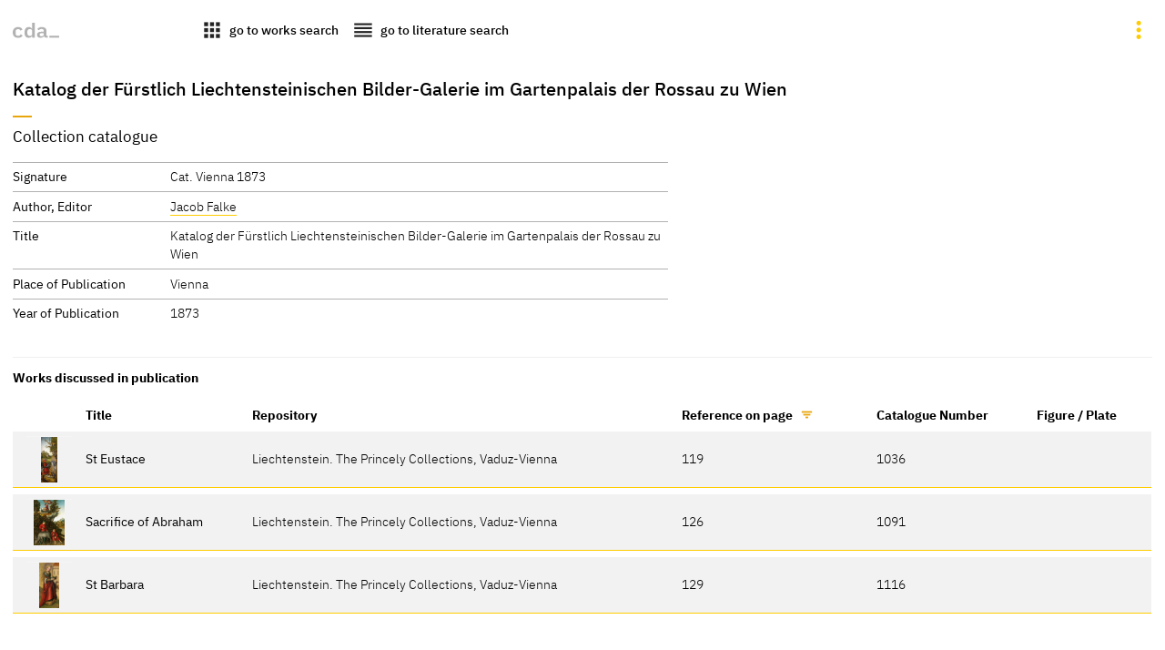

--- FILE ---
content_type: text/html
request_url: https://lucascranach.org/en/literature-28385
body_size: 3129
content:
<!doctype html> 
  <html lang="en">
    <head>
      <title>cda :: Paintings :: Katalog der Fürstlich Liechtensteinischen Bilder-Galerie im Gartenpalais der Rossau zu Wien</title>
      
    <meta http-equiv="Content-Type" content="text/html; charset=utf-8">
    <meta name="viewport" content="width=device-width, initial-scale=1" />
    <meta property="og:title" content="Katalog der Fürstlich Liechtensteinischen Bilder-Galerie im Gartenpalais der Rossau zu Wien">
    <meta property="og:description" content="undefined, Cat. Vienna 1873, Jacob Falke">
    <meta property="og:url" content="https://lucascranach.org/en/literature-28385/">
    <meta property="og:image" content="">
    <meta property="og:type" content="website">
    <meta name="description" content="undefined, Cat. Vienna 1873, Jacob Falke">
    <meta property="article:published_time" content="2025-11-17 15:40 CET">
    <meta name="author" content="Cranach Digital Archive Team // TH Köln">
    
    <!-- Matomo -->
    <script>
      var _paq = window._paq = window._paq || [];
      /* tracker methods like "setCustomDimension" should be called before "trackPageView" */
      _paq.push(["setDocumentTitle", document.domain + "/" + document.title]);
      _paq.push(["setDomains", ["*.lucascranach.org"]]);
      _paq.push(["disableCookies"]);
      _paq.push(['trackPageView']);
      _paq.push(['enableLinkTracking']);
      (function() {
        var u="//lucascranach.org/matomo/";
        _paq.push(['setTrackerUrl', u+'matomo.php']);
        _paq.push(['setSiteId', '1']);
        var d=document, g=d.createElement('script'), s=d.getElementsByTagName('script')[0];
        g.async=true; g.src=u+'matomo.js'; s.parentNode.insertBefore(g,s);
      })();
    </script>
    <!-- End Matomo Code -->
  
  
      <link href="/artefacts/compiled-assets/main.css" rel="stylesheet">
      <link href="/artefacts/assets/images/favicon.svg" rel="icon" type="image/svg">
      
      <script>
        const objectData = {};
        objectData.langCode = "en";
        objectData.imageStack = false;
        objectData.baseUrl = "https://lucascranach.org/en";
        objectData.imageBaseUrl = false;
        objectData.env = "external";
        objectData.translations = false;
        objectData.asseturl = "/artefacts/assets";
        objectData.inventoryNumber = "28385";
        objectData.navigationObjects = false;
      </script>

    </head>
    <body>
      <div id="page">
      
    <nav class="main-navigation js-navigation">
      <div class="primary-navigation">
        
    <a class="button button--is-transparent cda-logo-wrap" href="https://lucascranach.org/home">
      <img class="cda-logo" style="height: 1.2em" src="/artefacts/assets/images/cda-logo-bw.svg" alt="CDA Logo">
    </a>
  
    <a class="button button--is-transparent" href="https://lucascranach.org/en/search?kind=works&loadLatestSearchConfiguration=true">
      <span class="button__icon button__icon--is-large icon has-interaction">apps</span>
      <span class="button__text button__text--is-important">go to works search</span>
    </a>
  
    <a class="button button--is-transparent js-go-to-search" href="https://lucascranach.org/en/search?kind=literature_references&loadLatestSearchConfiguration=true">
      <span class="button__icon button__icon--is-large icon has-interaction">reorder</span>
      <span class="button__text button__text--is-important">go to literature search</span>
    </a>
  
      </div>
      <div class="secondary-navigation">
        
        <div class="options js-options">
          
    <ul class="switcher lang-selector" data-state="inactive" data-component="base/interacting/switcher">
      <li class="switcher-item "><a class="lang-selector__item " href="https://lucascranach.org/de/literature-28385/">DE</a></li>
      <li class="switcher-item "><a class="lang-selector__item lang-selector__item--is-active" href="https://lucascranach.org/en/literature-28385/">EN</a></li>
    </ul>
  
          <button 
            class="button button--is-transparent button__icon button__icon--is-large icon 
            has-interaction options__trigger" data-state="inactive"></button>
        </div>
        <div class="search-result-navigation js-search-result-navigation"></div>
      </div>
    </nav>
  
        <section class="literature-page js-main-content">
          <div class="grid-wrapper">
            
  <header class="artefact-header">
    
    <h1 id="28385-mainTitle" class="title">Katalog der Fürstlich Liechtensteinischen Bilder-Galerie im Gartenpalais der Rossau zu Wien</h1>
    
  
    <h2 class="subtitle has-tight-separator">Collection catalogue</h2>
  </header>
          </div>
          <div class="grid-wrapper">
            <div class="main-column">
              
    <dl class="definition-list is-grid is-loose">
      <dt class="definition-list__term">Signature</dt>
      <dd class="definition-list__definition">Cat. Vienna 1873</dd>
      <dt class="definition-list__term">Author, Editor</dt>
      <dd class="definition-list__definition"><a class="has-interaction is-stupid-link" href="https://lucascranach.org/en/search?kind=literature_references&search_term=Jacob+Falke">Jacob Falke</a></dd>
      
      <dt class="definition-list__term">Title</dt>
      <dd class="definition-list__definition">Katalog der Fürstlich Liechtensteinischen Bilder-Galerie im Gartenpalais der Rossau zu Wien</dd>
      
      
      
      
      
      
      
      <dt class="definition-list__term">Place of Publication</dt><dd class="definition-list__definition">Vienna</dd>
      
      <dt class="definition-list__term">Year of Publication</dt><dd class="definition-list__definition">1873</dd>
      
      
      
      
      
      
      
    </dl>
  
            </div>
            <div class="marginal-content">
              <h3>Works discussed in publication</h3>

              <div class="responsive-table-wrap">
                <table class="items-table sortable">
    <thead>
      <tr>
        <th></th>
        <th>Title</th>
        <th>Repository</th>
        <th class="dir-u">Reference on page</th>
        <th>Catalogue Number</th>
        <th>Figure / Plate</th>
      </tr>
    </thead>
    <tbody>
      
    <tr class="related-item-row">
      <td class="related-item-image-field">
        <a href="https://lucascranach.org/en/AT_PCLW_GE1036/">
          <figure class="related-item">
            <div class="related-item__image-holder">
              <img loading="lazy" src="https://lucascranach.org/imageserver-2022/AT_PCLW_GE1036_FR108/01_Overall/AT_PCLW_GE1036_FR108_2009_Overall-s.jpg" alt="St Eustace">
            </div>
          </figure>
        </a>
      </td>
      <td class="related-item__title">St Eustace</td>
      <td class="related-item__text">Liechtenstein. The Princely Collections, Vaduz-Vienna</td>
      <td>119</td>
      <td>1036</td>
      <td></td>
    </tr>
    
    <tr class="related-item-row">
      <td class="related-item-image-field">
        <a href="https://lucascranach.org/en/AT_PCLW_GE739/">
          <figure class="related-item">
            <div class="related-item__image-holder">
              <img loading="lazy" src="https://lucascranach.org/imageserver-2022/AT_PCLW_GE739_FR209/01_Overall/AT_PCLW_GE739_FR209_2010_Overall-s.jpg" alt="Sacrifice of Abraham">
            </div>
          </figure>
        </a>
      </td>
      <td class="related-item__title">Sacrifice of Abraham</td>
      <td class="related-item__text">Liechtenstein. The Princely Collections, Vaduz-Vienna</td>
      <td>126</td>
      <td>1091</td>
      <td></td>
    </tr>
    
    <tr class="related-item-row">
      <td class="related-item-image-field">
        <a href="https://lucascranach.org/en/AT_PCLW_GE1116/">
          <figure class="related-item">
            <div class="related-item__image-holder">
              <img loading="lazy" src="https://lucascranach.org/imageserver-2022/AT_PCLW_GE1116_FR110E/01_Overall/AT_PCLW_GE1116_FR110E_2010_Overall-s.jpg" alt="St Barbara">
            </div>
          </figure>
        </a>
      </td>
      <td class="related-item__title">St Barbara</td>
      <td class="related-item__text">Liechtenstein. The Princely Collections, Vaduz-Vienna</td>
      <td>129</td>
      <td>1116</td>
      <td></td>
    </tr>
    
    </tbody>
    </table>
              </div>
            </div>
          </div>
        </section>

        <section class="final-words">
          <div class="foldable-block text-block">
            
          </div>
          <div class="text-block">
            
      <h2>Help us to improve the Cranach Digital Archive.</h2>
      <p>Please contact us, if <a href="https://docs.google.com/forms/d/e/1FAIpQLSdtb8vAaRUZAZZUijLP099GFMm279HpbZBdVA5KZf5tnLZVCw/viewform?usp=pp_url&entry.810636170=%3Ci%3EKatalog%20der%20F%C3%BCrstlich%20Liechtensteinischen%20Bilder-Galerie%20im%20Gartenpalais%20der%20Rossau%20zu%20Wien%3C/i%3E&entry.1357028798=https://lucascranach.org/en/literature-28385/" target="_blank">you have noticed a mistake.</a></p>
    
          </div>
        </section>
          <footer class="main-footer">
          <p>© Stiftung Museum Kunstpalast, Düsseldorf / Technische Hochschule Köln, 2025</p>
          <p class="date">created on 17.11.2025</p>
        </footer>

      </div>
      <script src="/artefacts/assets/scripts/openseadragon.min.js"></script>
      <script src="/artefacts/assets/scripts/main.js"></script>
      <script src="https://lucascranach.org/cranach-compare//scripts/cranach-collect.js"></script>
      <script src="/artefacts/assets/scripts/sortable.min.js"></script>
    </body>
  </html>